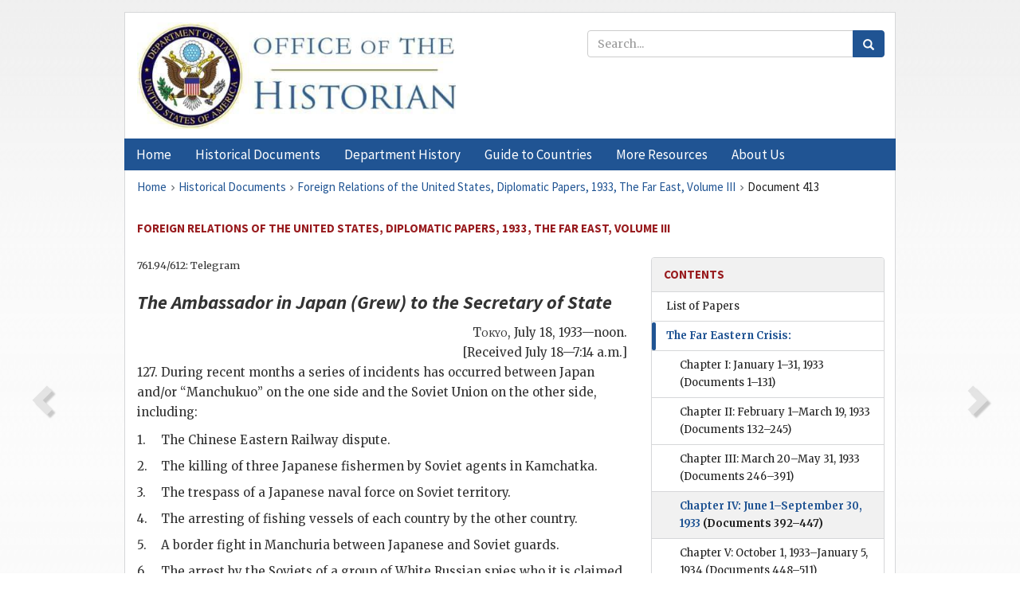

--- FILE ---
content_type: text/html;charset=utf-8
request_url: https://history.state.gov/historicaldocuments/frus1933v03/d413
body_size: 12561
content:
<!DOCTYPE html>
<html data-template="pages:app-root" lang="en" data-app=""><head><meta name="viewport" content="width=device-width, initial-scale=1.0"><meta name="description" content="history.state.gov 3.0 shell"><link href="/resources/images/favicon.ico" rel="shortcut icon"><script src="">(function(w,d,s,l,i){w[l]=w[l]||[];w[l].push({'gtm.start':
        new Date().getTime(),event:'gtm.js'});var f=d.getElementsByTagName(s)[0],
        j=d.createElement(s),dl=l!='dataLayer'?'&l='+l:'';j.async=true;j.src=
        'https://www.googletagmanager.com/gtm.js?id='+i+dl;f.parentNode.insertBefore(j,f);
        })(window,document,'script','dataLayer','GTM-WBD65RCC');</script><link href="/resources/css/all.css" rel="stylesheet" type="text/css"><title>Historical Documents - Office of the Historian</title></head><body id="body">
        <!-- Google Tag Manager (noscript) -->
        <noscript><iframe src="https://www.googletagmanager.com/ns.html?id=GTM-WBD65RCC" height="0" width="0" style="display:none;visibility:hidden"></iframe></noscript>
        <!-- End Google Tag Manager (noscript) -->
        <header class="hsg-header">
            <section class="hsg-grid hsg-header-inner">
                <div class="container hsg-header-content">
                    <div class="row">
                        <div class="col-sm-7">
                            <a href="/">
                                <img src="/resources/images/Office-of-the-Historian-logo_500x168.jpg" class="img-responsive" width="400" alt="Office of the Historian">
                            </a>
                        </div>
                        <div class="col-sm-5">
                            
                                <div class="banner__search">
                                    <div class="searchbox">
                                        <form action="/search" method="get" class="main-form" id="navigationSearchForm">
                                            <p class="form-group">
                                                <!-- Search: -->
                                                <input type="text" size="15" name="q" placeholder="Search..." class="form-control" id="search-box">
                                                <button type="submit" class="hsg-link-button search-button btn">
                                                    <i class="hsg-search-button-icon"></i>
                                                </button>
                                            </p>
                                        </form>
                                    </div>
                                </div>
                            
                        </div>
                    </div>
                </div>
            </section>
        </header>

        <nav role="navigation" class="hsg-nav navbar navbar-default">
            <div class="container hsg-nav-content">
                <div class="navbar-header">
                    <button type="button" class="navbar-toggle collapsed" data-toggle="collapse" data-target="#navbar-collapse-1" aria-expanded="false">
                        <span class="sr-only">Menu</span>
                        <i class="fa fa-bars"></i>
                        <span class="toggle-text">Menu</span>
                    </button>
                    <!--<a data-template="config:app-title" class="navbar-brand" href="./index.html">App Title</a>-->
                </div>
                <div class="navbar-collapse collapse" id="navbar-collapse-1">
                    <ul class="nav navbar-nav">
                        <li class="dropdown">
                            <a href="/" shape="rect">
                                <span>Home</span>
                            </a>
                        </li>
                        <li class="dropdown">
                            <a href="/historicaldocuments" class="dropdown-toggle" data-toggle="dropdown" role="button" aria-haspopup="true" aria-expanded="false">
                                <span>Historical Documents</span>
                            </a>
                            <ul class="dropdown-menu">
                                <li>
                                    <a href="/historicaldocuments">
                                        <em>Foreign Relations of the United States</em>
                                    </a>
                                </li>
                                <li>
                                    <a href="/historicaldocuments/about-frus">About the
                                            <em>Foreign Relations</em> Series</a>
                                </li>
                                <li>
                                    <a href="/historicaldocuments/status-of-the-series">Status
                                        of the <em>Foreign Relations</em> Series</a>
                                </li>
                                <li>
                                    <a href="/historicaldocuments/frus-history">History of the
                                            <em>Foreign Relations</em> Series</a>
                                </li>
                                <li>
                                    <a href="/historicaldocuments/ebooks">Ebooks Initiative</a>
                                </li>
                                <li>
                                    <a href="/historicaldocuments/quarterly-releases">Quarterly
                                        Releases</a>
                                </li>
                            </ul>
                        </li>
                        <li id="index_nav" class="dropdown">
                            <a href="/departmenthistory" class="dropdown-toggle" data-toggle="dropdown" role="button" aria-haspopup="true" aria-expanded="false">
                                <span>Department History</span>
                            </a>
                            <ul class="dropdown-menu">
                                <li>
                                    <a href="/departmenthistory">Overview</a>
                                </li>
                                <!--
                                <li>
                                    <a href="$app/departmenthistory/timeline">Administrative
                                        Timeline</a>
                                </li>
                                -->
                                <li>
                                    <a href="/departmenthistory/people/secretaries">Biographies
                                        of the Secretaries of State</a>
                                </li>
                                <li>
                                    <a href="/departmenthistory/people/principals-chiefs">Principal Officers and Chiefs of Mission</a>
                                </li>
                                <li>
                                    <a href="/departmenthistory/travels/secretary">Travels of
                                        the Secretary of State</a>
                                </li>
                                <li>
                                    <a href="/departmenthistory/travels/president">Travels of
                                        the President</a>
                                </li>
                                <li>
                                    <a href="/departmenthistory/visits">Visits by Foreign Heads
                                        of State</a>
                                </li>
                                <li>
                                    <a href="/departmenthistory/wwi">World War I and the
                                        Department</a>
                                </li>
                                <li>
                                    <a href="/departmenthistory/buildings">Buildings of the
                                        Department of State</a>
                                </li>
                                <li>
                                    <a href="/departmenthistory/diplomatic-couriers">U.S.
                                        Diplomatic Couriers</a>
                                </li>
                            </ul>
                        </li>
                        <li id="countries_nav" class="dropdown">
                            <a href="/countries" class="dropdown-toggle" data-toggle="dropdown" role="button" aria-haspopup="true" aria-expanded="false">
                                <span>Guide to Countries</span>
                            </a>
                            <ul class="dropdown-menu">
                                <li>
                                    <a href="/countries">Guide to Country Recognition and
                                        Relations</a>
                                </li>
                                <li>
                                    <a href="/countries/archives">World Wide Diplomatic Archives
                                        Index</a>
                                </li>
                            </ul>
                        </li>
                        <li id="resources_nav" class="dropdown">
                            <a href="" class="dropdown-toggle" data-toggle="dropdown" role="button" aria-haspopup="true" aria-expanded="false">
                                <span>More Resources</span>
                            </a>
                            <ul class="dropdown-menu">
                                <li>
                                    <a href="/tags">Browse Resources by Subject Tag</a>
                                </li>
                                <li>
                                    <a href="/conferences">Conferences</a>
                                </li>
                                <li>
                                    <a href="/about/contact-us">Contact Us</a>
                                </li>
                                <li>
                                    <a href="/developer">Developer Resources &amp; APIs</a>
                                </li>
                                <li>
                                    <a href="/education">Educational Resources</a>
                                </li>
                                <li>
                                    <a href="/about/faq">Frequently Asked Questions</a>
                                </li>
                                <li>
                                    <a href="/milestones">Key Milestones</a>
                                </li>
                                <li>
                                    <a href="/open">Open Government Initiative</a>
                                </li>
                                <li>
                                    <a href="/departmenthistory/short-history">A Short History
                                        of the Department</a>
                                </li>
                            </ul>
                        </li>
                        <li class="dropdown">
                            <a href="/about" shape="rect">
                                <span>About Us</span>
                            </a>
                        </li>
                    </ul>
                </div>
            </div>
        </nav>

        <div class="hsg-main">
            <section class="hsg-grid hsg-main-inner">
                <div class="container hsg-main-content">
                    <main id="content">
        <div>
            <div class="row">
                <nav class="hsg-breadcrumb hsg-breadcrumb--wrap" aria-label="breadcrumbs"><ol vocab="http://schema.org/" typeof="BreadcrumbList" class="hsg-breadcrumb__list"><li class="hsg-breadcrumb__list-item" property="itemListElement" typeof="ListItem"><a href="/" class="hsg-breadcrumb__link" property="item" typeof="WebPage"><span property="name">Home</span></a></li><li class="hsg-breadcrumb__list-item" property="itemListElement" typeof="ListItem"><a href="/historicaldocuments" class="hsg-breadcrumb__link" property="item" typeof="WebPage"><span property="name">Historical Documents</span></a></li><li class="hsg-breadcrumb__list-item" property="itemListElement" typeof="ListItem"><a href="/historicaldocuments/frus1933v03" class="hsg-breadcrumb__link" property="item" typeof="WebPage"><span property="name">Foreign Relations of the United States, Diplomatic Papers, 1933, The Far East, Volume III</span></a></li><li class="hsg-breadcrumb__list-item" property="itemListElement" typeof="ListItem"><a href="/historicaldocuments/frus1933v03/d413" class="hsg-breadcrumb__link" property="item" typeof="WebPage" aria-current="page"><span property="name">Document 413</span></a></li></ol></nav>
            </div>
            <div class="row">
                <div class="hsg-navigation-wrapper">
                    <h2 class="hsg-navigation-title" id="navigation-title">Foreign Relations of the United States, Diplomatic Papers,
                    1933, The Far East, Volume III</h2>
                </div>
            </div>
            <div class="row">
                <a data-doc="frus1933v03.xml" data-root="1.7.4.4.16.54" data-current="1.7.4.4.16.56" class="page-nav nav-prev" data-template="pages:navigation-link" data-template-direction="previous" href="/historicaldocuments/frus1933v03/d412">
                    <i class="glyphicon glyphicon-chevron-left"></i>
                </a>
                <a data-doc="frus1933v03.xml" data-root="1.7.4.4.16.58" data-current="1.7.4.4.16.56" class="page-nav nav-next" data-template="pages:navigation-link" data-template-direction="next" href="/historicaldocuments/frus1933v03/d414">
                    <i class="glyphicon glyphicon-chevron-right"></i>
                </a>
                <div class="hsg-width-main">
                    <div id="content-inner">
                        <div id="content-container">
                            <div class="content"><style type="text/css">.document_right {
   display: inline; float: right;
}

</style><div class="tei-div3" id="d413">
                        <p class="tei-note2 inline">761.94/612: Telegram</p>
                        <h3 class="tei-head7"><span class="tei-hi2 font-italic italic">The Ambassador in Japan (<span class="tei-persName">Grew</span>) to the <span class="tei-gloss">Secretary of
                                    State</span></span></h3>
                        <div class="tei-opener">
                            <div class="tei-dateline"><span class="tei-placeName"><span class="tei-hi3 font-smallcaps smallcaps">Tokyo</span></span>, <span class="tei-date">July 18,
                                1933—noon</span>.<br class="tei-lb">[Received July 18—7:14 a.m.]</div>
                        </div>
                        <p class="tei-p3">127. During recent months a series of incidents has occurred between
                            Japan and/or “Manchukuo” on the one side and the Soviet Union on the
                            other side, including: <dl class="tei-list6 labeled-list"><dt><span class="tei-label2">1.</span></dt><dd>The Chinese Eastern Railway dispute.</dd><dt><span class="tei-label2">2.</span></dt><dd>The killing of three Japanese fishermen by Soviet agents in
                                    Kamchatka.</dd><dt><span class="tei-label2">3.</span></dt><dd>The trespass of a Japanese naval force on Soviet
                                    territory.</dd><dt><span class="tei-label2">4.</span></dt><dd>The arresting of fishing vessels of each country by the other
                                    country.</dd><dt><span class="tei-label2">5.</span></dt><dd>A border fight in Manchuria between Japanese and Soviet
                                    guards.</dd><dt><span class="tei-label2">6.</span></dt><dd>The arrest by the Soviets of a group of White Russian spies
                                    who it is claimed were backed by the Japanese military,
                                    and</dd><dt><span class="tei-label2">7.</span></dt><dd>The belief in Japan that Feng Yu-hsiang<span id="fnref:1.7.4.4.16.56.14.2.28.2"><a href="#fn:1.7.4.4.16.56.14.2.28.2" class="note" rel="footnote">90</a></span> who recently
                                    captured Dolonor is being supplied with arms by the
                                    Soviets.</dd></dl></p>
                        <p class="tei-p3">Similar incidents have occurred from time to time in the past but at
                            present there are indications that the Japanese are endeavoring to make
                            capital of the incidents for some as yet undetermined reason. It is
                            possible that the military are utilizing these incidents to create
                            another emergency in order to assist them in obtaining their defense
                            budgets for the next fiscal year, or it is possible that the military
                            have decided that a clash with the Soviets is inevitable eventually and
                            that it had best take place before the Soviets become too powerful, time
                            being on the side of the Soviets. In support of the hypothesis that the
                            present strain between Japan and the Soviets may become serious the
                            following facts may be cited.</p>
                        <dl class="tei-list6 labeled-list"><dt><span class="tei-label2">(<span class="tei-hi2 font-italic italic">a</span>)</span></dt><dd>In order to maintain their present prestige and authority the
                                Japanese military will find it necessary to proceed to further
                                imperialistic adventures.</dd><dt><span class="tei-label2">(<span class="tei-hi2 font-italic italic">b</span>)</span></dt><dd>It is reasonably certain that the Japanese military hope
                                eventually to control Vladivostok in order to remove the menace of
                                the Soviet air base there.</dd><dt><span class="tei-label2">(<span class="tei-hi2 font-italic italic">c</span>)</span></dt><dd>The present method of working up incidents bears a close
                                resemblance to the method used before the occupation of
                                Manchuria.</dd><dt><span class="tei-label2">(<span class="tei-hi2 font-italic italic">d</span>)</span></dt><dd>A spokesman of the War Office recently informed the Military
                                Attaché that relations with the Soviets are becoming more strained
                                and that the situation has “many possibilities”.</dd><dt><span class="tei-label2">(<span class="tei-hi2 font-italic italic">e</span>)</span></dt><dd>A spokesman for Manchukuo has announced that it will take
                                possession of the Chinese Eastern Railway by force if the present
                                sale negotiations fail.</dd><dt><span class="tei-label2">(<span class="tei-hi2 font-italic italic">f</span>)</span></dt><dd>The Fourth Fleet of the Japanese Navy is believed to be stationed
                                at present in northern waters and a press ban has been placed on the
                                movements of naval vessels in those waters (this however may be
                                connected only with maneuvers).</dd><dt><span class="tei-label2">(<span class="tei-hi2 font-italic italic">g</span>)</span></dt><dd>The Ninth Division of the Japanese Army has recently been engaged
                                in extensive combined land and air maneuvers on the Japan sea coast
                                opposite Vladivostok.</dd><dt><span class="tei-label2">(<span class="tei-hi2 font-italic italic">h</span>)</span></dt><dd>Extensive air defense maneuvers are to be held in August, while
                                the residents of the large cities are to be instructed in methods of
                                taking refuge during air raids.</dd><dt><span class="tei-label2">(<span class="tei-hi2 font-italic italic">i</span>)</span></dt><dd>Visitors to Hokkaido report an air of tension there.</dd><dt><span class="tei-label2">(<span class="tei-hi2 font-italic italic">j</span>)</span></dt><dd>There are indications that the Soviets are becoming tired of
                                turning the other cheek.</dd></dl>
                        <p class="tei-p3">While the Embassy does not believe that there is imminent danger of war,
                            it does believe that the situation has dangerous potentialities and
                            should be closely watched.<span id="fnref:1.7.4.4.16.56.20.2"><a href="#fn:1.7.4.4.16.56.20.2" class="note" rel="footnote">91</a></span> The headstrong policy and ambitions of
                            the Japanese military clique cannot be gauged by Occidental standards
                            and therefore constitutes a disturbing and unpredictable factor in any
                            attempt to estimate the situation.</p>
                        <p class="tei-p3">In this connection see my despatch No. 472 of July 13, 1933.<span id="fnref:1.7.4.4.16.56.22.2"><a href="#fn:1.7.4.4.16.56.22.2" class="note" rel="footnote">92</a></span></p>
                        <p class="tei-p3">Repeated to Peiping.</p>
                        <div class="tei-closer"><div class="tei-signed1"><span class="tei-hi3 font-smallcaps smallcaps">Grew</span></div></div>
                    </div><div class="footnotes"><ol><li class="footnote" id="fn:1.7.4.4.16.56.14.2.28.2" value="90"><span class="fn-content">Self-proclaimed “Commander in chief of the
                                        People’s anti-Japanese Allied Armies.”</span><a href="#fnref:1.7.4.4.16.56.14.2.28.2" class="fn-back">↩</a></li><li class="footnote" id="fn:1.7.4.4.16.56.20.2" value="91"><span class="fn-content">In despatch No.
                                483, July 28, the Ambassador in Japan reported that the recent
                                tension was relaxing and that “The various incidents which led to
                                uncertainty and strain have either been settled or minimized while
                                new developments have not been seized upon by Japan with such
                                aggressive alacrity.”</span><a href="#fnref:1.7.4.4.16.56.20.2" class="fn-back">↩</a></li><li class="footnote" id="fn:1.7.4.4.16.56.22.2" value="92"><span class="fn-content">Not printed.</span><a href="#fnref:1.7.4.4.16.56.22.2" class="fn-back">↩</a></li></ol></div></div>
                        </div>
                    </div>
                </div>
                <div class="hsg-width-sidebar"><aside class="hsg-aside--static">
                    
                    <div id="media-download"></div>

                    <div class="hsg-panel hsg-toc">
   <div class="hsg-panel-heading hsg-toc__header">
      <h4 class="hsg-sidebar-title">Contents</h4>
   </div>
   <nav aria-label="Side navigation">
      <ul class="hsg-toc__chapters">
         <li class="hsg-toc__chapters__item">
            <a data-template="toc:highlight-current" class="" href="/historicaldocuments/frus1933v03/toc-papers">List of Papers</a>
         </li>
         <li class="hsg-toc__chapters__item js-accordion">
            <a data-template="toc:highlight-current" class="hsg-current" href="/historicaldocuments/frus1933v03/comp1">The Far Eastern Crisis:</a>
            <ul class="hsg-toc__chapters__nested">
               <li class="hsg-toc__chapters__item">
                  <a data-template="toc:highlight-current" class="" href="/historicaldocuments/frus1933v03/ch1">Chapter I: January 1–31, 1933<span> (Documents 1–131)</span>
                  </a>
               </li>
               <li class="hsg-toc__chapters__item">
                  <a data-template="toc:highlight-current" class="" href="/historicaldocuments/frus1933v03/ch2">Chapter II: February 1–March 19, 1933<span> (Documents 132–245)</span>
                  </a>
               </li>
               <li class="hsg-toc__chapters__item">
                  <a data-template="toc:highlight-current" class="" href="/historicaldocuments/frus1933v03/ch3">Chapter III: March 20–May 31, 1933<span> (Documents 246–391)</span>
                  </a>
               </li>
               <li class="hsg-toc__chapters__item">
                  <a data-template="toc:highlight-current" class="hsg-current" href="/historicaldocuments/frus1933v03/ch4">Chapter IV: June 1–September 30, 1933<span> (Documents 392–447)</span>
                  </a>
               </li>
               <li class="hsg-toc__chapters__item">
                  <a data-template="toc:highlight-current" class="" href="/historicaldocuments/frus1933v03/ch5">Chapter V: October 1, 1933–January 5, 1934<span> (Documents 448–511)</span>
                  </a>
               </li>
            </ul>
         </li>
         <li class="hsg-toc__chapters__item js-accordion">
            <a data-template="toc:highlight-current" class="" href="/historicaldocuments/frus1933v03/comp2">China:</a>
            <ul class="hsg-toc__chapters__nested">
               <li class="hsg-toc__chapters__item">
                  <a data-template="toc:highlight-current" class="" href="/historicaldocuments/frus1933v03/ch6">Proposed international collaboration for the economic reconstruction of
                        China<span> (Documents 512–533)</span>
                  </a>
               </li>
               <li class="hsg-toc__chapters__item">
                  <a data-template="toc:highlight-current" class="" href="/historicaldocuments/frus1933v03/ch7">Measures taken by the United States for the protection of American lives
                        and property in China<span> (Documents 534–589)</span>
                  </a>
               </li>
               <li class="hsg-toc__chapters__item">
                  <a data-template="toc:highlight-current" class="" href="/historicaldocuments/frus1933v03/ch8">Attitude of the Department of State on the export to China of arms or
                        munitions, including military aircraft<span> (Documents 590–596)</span>
                  </a>
               </li>
               <li class="hsg-toc__chapters__item">
                  <a data-template="toc:highlight-current" class="" href="/historicaldocuments/frus1933v03/ch9">Proposal of the Chinese Government that a new treaty with the United
                        States be negotiated to replace the commercial treaty of October 8,
                        1903<span> (Documents 597–600)</span>
                  </a>
               </li>
               <li class="hsg-toc__chapters__item">
                  <a data-template="toc:highlight-current" class="" href="/historicaldocuments/frus1933v03/ch10">Representations against restrictions imposed by the Cantonese authorities
                        upon the sale of liquid fuel by foreign companies<span> (Documents 601–636)</span>
                  </a>
               </li>
               <li class="hsg-toc__chapters__item">
                  <a data-template="toc:highlight-current" class="" href="/historicaldocuments/frus1933v03/ch11">Representations against a wolfram monopoly in South China<span> (Documents 637–644)</span>
                  </a>
               </li>
               <li class="hsg-toc__chapters__item">
                  <a data-template="toc:highlight-current" class="" href="/historicaldocuments/frus1933v03/ch12">Efforts of the United States to meet situation created by imposition in
                        China of taxes considered unfair to American trade<span> (Documents 645–649)</span>
                  </a>
               </li>
               <li class="hsg-toc__chapters__item">
                  <a data-template="toc:highlight-current" class="" href="/historicaldocuments/frus1933v03/ch13">Informal good offices of the Department of State on behalf of the Pan
                        American Airways in establishing Shanghai–Canton line<span> (Documents 650–653)</span>
                  </a>
               </li>
               <li class="hsg-toc__chapters__item">
                  <a data-template="toc:highlight-current" class="" href="/historicaldocuments/frus1933v03/ch14">Nonadmittance of Chinese students to courses in military aviation in
                        schools conducted by the United States Government<span> (Document 654)</span>
                  </a>
               </li>
               <li class="hsg-toc__chapters__item">
                  <a data-template="toc:highlight-current" class="" href="/historicaldocuments/frus1933v03/ch15">Applicability of Chinese jurisdiction to American schools in China<span> (Documents 655–656)</span>
                  </a>
               </li>
               <li class="hsg-toc__chapters__item">
                  <a data-template="toc:highlight-current" class="" href="/historicaldocuments/frus1933v03/ch16">American interest in problems affecting the International Settlement at
                            Shanghai<span> (Documents 657–661)</span>
                  </a>
               </li>
               <li class="hsg-toc__chapters__item">
                  <a data-template="toc:highlight-current" class="" href="/historicaldocuments/frus1933v03/ch17">Agreement extending duration of the Agreement and attached notes of
                        February 17, 1930, regarding Chinese Courts in the International Settlement
                        at Shanghai<span> (Documents 662–667)</span>
                  </a>
               </li>
               <li class="hsg-toc__chapters__item">
                  <a data-template="toc:highlight-current" class="" href="/historicaldocuments/frus1933v03/ch18">Questions involving jurisdiction with respect to extraterritorial rights
                        of American citizens in China<span> (Documents 668–673)</span>
                  </a>
               </li>
               <li class="hsg-toc__chapters__item">
                  <a data-template="toc:highlight-current" class="" href="/historicaldocuments/frus1933v03/ch19">Denial to American firms of right to formal hearing under the Chinese
                        Customs Rules of 1868<span> (Document 674)</span>
                  </a>
               </li>
               <li class="hsg-toc__chapters__item">
                  <a data-template="toc:highlight-current" class="" href="/historicaldocuments/frus1933v03/ch20">Efforts for the consideration of American claims outstanding against
                            China<span> (Documents 675–714)</span>
                  </a>
               </li>
               <li class="hsg-toc__chapters__item">
                  <a data-template="toc:highlight-current" class="" href="/historicaldocuments/frus1933v03/ch21">Objection by the Department of State to postponement of payments on the
                        American portion of the Boxer Indemnity<span> (Documents 715–740)</span>
                  </a>
               </li>
               <li class="hsg-toc__chapters__item">
                  <a data-template="toc:highlight-current" class="" href="/historicaldocuments/frus1933v03/ch22">Representations for the protection of American patents and trade marks in
                        China<span> (Documents 741–746)</span>
                  </a>
               </li>
               <li class="hsg-toc__chapters__item">
                  <a data-template="toc:highlight-current" class="" href="/historicaldocuments/frus1933v03/ch23">Registration of American and other foreign publications under the Chinese
                        press law<span> (Documents 747–758)</span>
                  </a>
               </li>
               <li class="hsg-toc__chapters__item">
                  <a data-template="toc:highlight-current" class="" href="/historicaldocuments/frus1933v03/ch24">Chinese censorship restrictions upon exhibition of American motion
                        pictures in China<span> (Documents 759–763)</span>
                  </a>
               </li>
               <li class="hsg-toc__chapters__item">
                  <a data-template="toc:highlight-current" class="" href="/historicaldocuments/frus1933v03/ch25">Disinclination of the American Government to raise its Legation in China
                        to the status of an Embassy<span> (Document 764)</span>
                  </a>
               </li>
            </ul>
         </li>
         <li class="hsg-toc__chapters__item js-accordion">
            <a data-template="toc:highlight-current" class="" href="/historicaldocuments/frus1933v03/comp3">Japan:</a>
            <ul class="hsg-toc__chapters__nested">
               <li class="hsg-toc__chapters__item">
                  <a data-template="toc:highlight-current" class="" href="/historicaldocuments/frus1933v03/ch26">Political developments in Japan<span> (Documents 765–772)</span>
                  </a>
               </li>
               <li class="hsg-toc__chapters__item">
                  <a data-template="toc:highlight-current" class="" href="/historicaldocuments/frus1933v03/ch27">Representations regarding inadequate police protection for property of
                        Singer Sewing Machine Company during strike<span> (Documents 773–775)</span>
                  </a>
               </li>
               <li class="hsg-toc__chapters__item">
                  <a data-template="toc:highlight-current" class="" href="/historicaldocuments/frus1933v03/ch28">Assistance by the Japanese authorities in securing release of Dr. Niels
                        Nielsen, kidnapped in Manchuria<span> (Documents 776–803)</span>
                  </a>
               </li>
               <li class="hsg-toc__chapters__item">
                  <a data-template="toc:highlight-current" class="" href="/historicaldocuments/frus1933v03/ch29">Plans for the establishment of oil monopolies in Japan and
                        Manchuria<span> (Documents 804–813)</span>
                  </a>
               </li>
               <li class="hsg-toc__chapters__item">
                  <a data-template="toc:highlight-current" class="" href="/historicaldocuments/frus1933v03/ch30">Suggestions for treaty of arbitration and reciprocal commercial treaty
                        between the United States and Japan<span> (Documents 814–818)</span>
                  </a>
               </li>
               <li class="hsg-toc__chapters__item">
                  <a data-template="toc:highlight-current" class="" href="/historicaldocuments/frus1933v03/ch31">Retention and fortification by Japan of mandated Pacific islands<span> (Documents 819–824)</span>
                  </a>
               </li>
               <li class="hsg-toc__chapters__item">
                  <a data-template="toc:highlight-current" class="" href="/historicaldocuments/frus1933v03/ch32">Visits of Japanese ship to ports in the Aleutian Islands<span> (Documents 825–826)</span>
                  </a>
               </li>
               <li class="hsg-toc__chapters__item">
                  <a data-template="toc:highlight-current" class="" href="/historicaldocuments/frus1933v03/ch33">Exchange of naval visits between the United States and Japan<span> (Documents 827–831)</span>
                  </a>
               </li>
               <li class="hsg-toc__chapters__item">
                  <a data-template="toc:highlight-current" class="" href="/historicaldocuments/frus1933v03/ch34">Consideration of possibility of revising restrictions on Japanese
                        immigration<span> (Documents 832–833)</span>
                  </a>
               </li>
            </ul>
         </li>
         <li class="hsg-toc__chapters__item js-accordion">
            <a data-template="toc:highlight-current" class="" href="/historicaldocuments/frus1933v03/comp4">Siam:</a>
            <ul class="hsg-toc__chapters__nested">
               <li class="hsg-toc__chapters__item">
                  <a data-template="toc:highlight-current" class="" href="/historicaldocuments/frus1933v03/ch35">Proposed revision of the treaty of friendship and commerce between the
                        United States and Siam, signed December 16, 1920<span> (Documents 834–837)</span>
                  </a>
               </li>
            </ul>
         </li>
         <li class="hsg-toc__chapters__item">
            <a data-template="toc:highlight-current" class="" href="/historicaldocuments/frus1933v03/index">Index</a>
         </li>
      </ul>
   </nav>
</div>

                    <div>
                        <div class="hsg-panel" id="person-panel" style="display: none">
                            <div class="hsg-panel-heading">
                                <h4 class="hsg-sidebar-title">Persons</h4>
                            </div>
                            <div class="hsg-list-group"></div>
                        </div>
                        <div class="hsg-panel" id="gloss-panel" style="display: none">
                            <div class="hsg-panel-heading">
                                <h4 class="hsg-sidebar-title">Abbreviations &amp; Terms</h4>
                            </div>
                            <div class="hsg-list-group"></div>
                        </div>
                    </div>
                </aside><aside id="sections" class="hsg-aside--section"><div class="hsg-panel"><div class="hsg-panel-heading"><h2 class="hsg-sidebar-title">Historical Documents</h2></div><ul class="hsg-list-group"><li class="hsg-list-group-item"><a href="/historicaldocuments/about-frus"><span property="name">About the <em>Foreign Relations</em> Series</span></a></li><li class="hsg-list-group-item"><a href="/historicaldocuments/status-of-the-series"><span property="name">Status of the <em>Foreign Relations</em> Series</span></a></li><li class="hsg-list-group-item"><a href="/historicaldocuments/frus-history"><span property="name">History of the <em>Foreign Relations</em> Series</span></a></li><li class="hsg-list-group-item"><a href="/historicaldocuments/ebooks"><span property="name"><em>Foreign Relations</em> Ebooks</span></a></li><li class="hsg-list-group-item"><a href="/historicaldocuments/other-electronic-resources"><span property="name">Other Electronic Resources</span></a></li><li class="hsg-list-group-item"><a href="/historicaldocuments/guide-to-sources-on-vietnam-1969-1975"><span property="name">Guide to Sources on Vietnam, 1969-1975</span></a></li><li class="hsg-list-group-item"><a href="/historicaldocuments/citing-frus"><span property="name">Citing the <em>Foreign Relations</em> series</span></a></li></ul></div></aside></div>
            </div>
        </div>
    </main>
                    <!--
                    <section class="" data-template="pages:unless-asides">
                        <button title="Cite this resource" class="hsg-cite__button">Cite this resource</button>
                    </section>
                    -->
                </div>
            </section>
        </div>

        <footer class="hsg-footer">
            <section class="hsg-grid hsg-footer-top">
                <div class="container">
                    <nav class="row">
                        <ul class="hsg-footer-list">
                            <h4>Learn more</h4>
                            <li>
                                <a href="/">Home</a>
                            </li>
                            <li>
                                <a href="/search">Search</a>
                            </li>
                            <li>
                                <a href="/about/faq">FAQ</a>
                            </li>
                        </ul>

                        <ul class="hsg-footer-list">
                            <h4>Topics</h4>
                            <li>
                                <a href="/historicaldocuments/">Historical Documents</a>
                            </li>
                            <li>
                                <a href="/departmenthistory/">Department History</a>
                            </li>
                            <li>
                                <a href="/countries/">Countries</a>
                            </li>
                        </ul>
                        <ul class="hsg-footer-list">
                            <h4>Contact</h4>
                            <li>
                                <a href="/about/">About Us</a>
                            </li>
                            <li>
                                <a href="/about/contact-us">Contact Us</a>
                            </li>
                        </ul>

                        <ul class="hsg-footer-list">
                            <h4>Policies</h4>
                            <li>
                                <a href="https://www.state.gov/section-508-accessibility-statement/">Accessibility Statement</a>
                            </li>
                            <li>
                                <a href="https://www.state.gov/privacy-policy/">Privacy Policy</a>
                            </li>
                            <li>
                                <a href="https://www.state.gov/external-link-policy-and-disclaimers/">External Link Policy</a>
                            </li>
                            <li>
                                <a href="https://www.state.gov/copyright-information/">Copyright
                                    Information</a>
                            </li>
                            <li>
                                <a href="/about/content-warning">Content Warning</a>
                            </li>
                        </ul>
                    </nav>
                </div>
            </section>

            <section class="hsg-grid hsg-footer-bottom">
                <div class="container">
                    <div class="row">
                        <address class="col-xs-12 col-sm-12 col-md-12">
                            <h4>Office of the Historian, Shared Knowledge Services, Bureau of Administration <br>
                                <a href="https://www.state.gov">United States Department of
                                State</a></h4>
                            <p>
                                <a href="mailto:history@state.gov">history@state.gov</a>
                            </p>
                            <p>Phone: <a href="tel:+1-202-955-0200">202-955-0200</a></p>
                        </address>
                    </div>
                </div>
            </section>
            
            <section class="hsg-grid hsg-footer-nether">
                <div class="container">
                    <div class="row">
                        <p><a href="mailto:history@state.gov?subject=Error%20on%20page%20%60%2Fexist%2Fapps%2Fhsg-shell%2Fhistoricaldocuments%2Ffrus1933v03%2Fd413%60&amp;body=%0D%0A_________________________________________________________%0D%0APlease%20provide%20any%20additional%20information%20above%20this%20line%0D%0A%0D%0ARequested%20URL%3A%0D%0A%09https%3A%2F%2Fhistory.state.gov%2Fexist%2Fapps%2Fhsg-shell%2Fhistoricaldocuments%2Ffrus1933v03%2Fd413%0D%0A%0D%0AParameters%3A%0D%0A%09publication-id%3A%20%20frus%0D%0A%09section-id%3A%20%20d413%0D%0A%09requested-url%3A%20%20https%3A%2F%2Ftest.history.state.gov%2Fhistoricaldocuments%2Ffrus1933v03%2Fd413%0D%0A%09x-method%3A%20%20get%0D%0A%09document-id%3A%20%20frus1933v03">Report an issue on this page</a></p>
                    </div>
                </div>
            </section>
        </footer>

        <script src="/resources/scripts/app.all.js" type="text/javascript" async id="cite-script"></script>
        <!-- Google tag (gtag.js) -->
        <script async src="https://www.googletagmanager.com/gtag/js?id=G-GWKX1LXFD1"></script>
        <script>
            window.dataLayer = window.dataLayer ||[];
            function gtag() {
                dataLayer.push(arguments);
            }
            gtag('js', new Date());

            gtag('config', 'G-GWKX1LXFD1');
        </script>
        <!-- We participate in the US government's analytics program. See the data at analytics.usa.gov. -->
        <script type="text/javascript" async src="https://dap.digitalgov.gov/Universal-Federated-Analytics-Min.js?agency=DOS" id="_fed_an_ua_tag"></script>
        <!--
        <script type="application/json" id="original_citation" data-template="config:csl-json"/>
        -->
    </body></html>